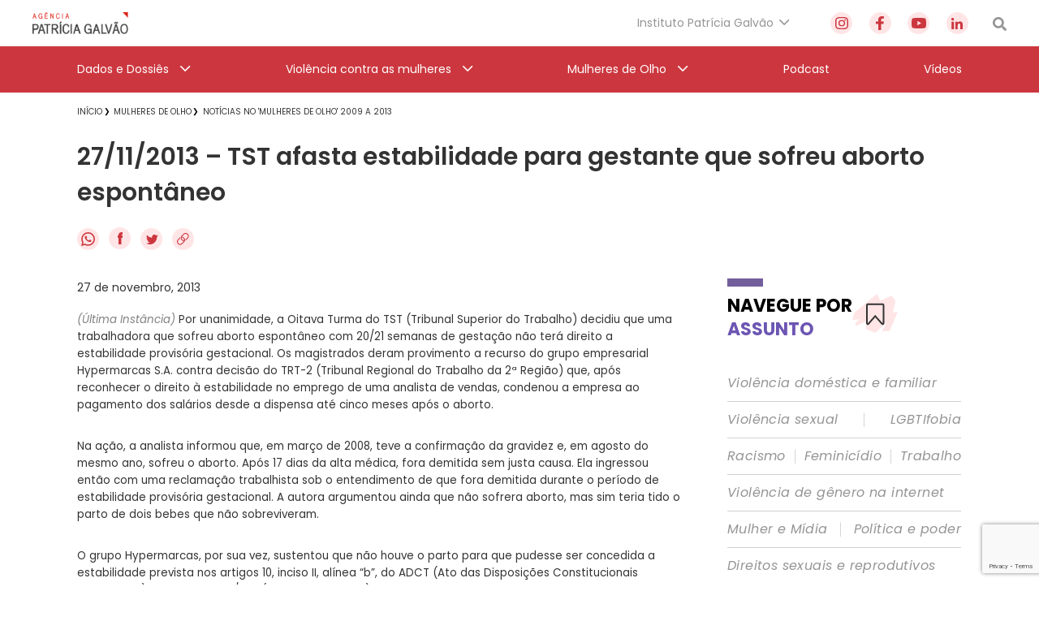

--- FILE ---
content_type: text/html; charset=utf-8
request_url: https://www.google.com/recaptcha/api2/anchor?ar=1&k=6Lc8caAUAAAAABNwSNV9v1kWA3x0SUHSKLrqLvqp&co=aHR0cHM6Ly9hZ2VuY2lhcGF0cmljaWFnYWx2YW8ub3JnLmJyOjQ0Mw..&hl=en&v=PoyoqOPhxBO7pBk68S4YbpHZ&size=invisible&anchor-ms=20000&execute-ms=30000&cb=uibo2veaeu4h
body_size: 48638
content:
<!DOCTYPE HTML><html dir="ltr" lang="en"><head><meta http-equiv="Content-Type" content="text/html; charset=UTF-8">
<meta http-equiv="X-UA-Compatible" content="IE=edge">
<title>reCAPTCHA</title>
<style type="text/css">
/* cyrillic-ext */
@font-face {
  font-family: 'Roboto';
  font-style: normal;
  font-weight: 400;
  font-stretch: 100%;
  src: url(//fonts.gstatic.com/s/roboto/v48/KFO7CnqEu92Fr1ME7kSn66aGLdTylUAMa3GUBHMdazTgWw.woff2) format('woff2');
  unicode-range: U+0460-052F, U+1C80-1C8A, U+20B4, U+2DE0-2DFF, U+A640-A69F, U+FE2E-FE2F;
}
/* cyrillic */
@font-face {
  font-family: 'Roboto';
  font-style: normal;
  font-weight: 400;
  font-stretch: 100%;
  src: url(//fonts.gstatic.com/s/roboto/v48/KFO7CnqEu92Fr1ME7kSn66aGLdTylUAMa3iUBHMdazTgWw.woff2) format('woff2');
  unicode-range: U+0301, U+0400-045F, U+0490-0491, U+04B0-04B1, U+2116;
}
/* greek-ext */
@font-face {
  font-family: 'Roboto';
  font-style: normal;
  font-weight: 400;
  font-stretch: 100%;
  src: url(//fonts.gstatic.com/s/roboto/v48/KFO7CnqEu92Fr1ME7kSn66aGLdTylUAMa3CUBHMdazTgWw.woff2) format('woff2');
  unicode-range: U+1F00-1FFF;
}
/* greek */
@font-face {
  font-family: 'Roboto';
  font-style: normal;
  font-weight: 400;
  font-stretch: 100%;
  src: url(//fonts.gstatic.com/s/roboto/v48/KFO7CnqEu92Fr1ME7kSn66aGLdTylUAMa3-UBHMdazTgWw.woff2) format('woff2');
  unicode-range: U+0370-0377, U+037A-037F, U+0384-038A, U+038C, U+038E-03A1, U+03A3-03FF;
}
/* math */
@font-face {
  font-family: 'Roboto';
  font-style: normal;
  font-weight: 400;
  font-stretch: 100%;
  src: url(//fonts.gstatic.com/s/roboto/v48/KFO7CnqEu92Fr1ME7kSn66aGLdTylUAMawCUBHMdazTgWw.woff2) format('woff2');
  unicode-range: U+0302-0303, U+0305, U+0307-0308, U+0310, U+0312, U+0315, U+031A, U+0326-0327, U+032C, U+032F-0330, U+0332-0333, U+0338, U+033A, U+0346, U+034D, U+0391-03A1, U+03A3-03A9, U+03B1-03C9, U+03D1, U+03D5-03D6, U+03F0-03F1, U+03F4-03F5, U+2016-2017, U+2034-2038, U+203C, U+2040, U+2043, U+2047, U+2050, U+2057, U+205F, U+2070-2071, U+2074-208E, U+2090-209C, U+20D0-20DC, U+20E1, U+20E5-20EF, U+2100-2112, U+2114-2115, U+2117-2121, U+2123-214F, U+2190, U+2192, U+2194-21AE, U+21B0-21E5, U+21F1-21F2, U+21F4-2211, U+2213-2214, U+2216-22FF, U+2308-230B, U+2310, U+2319, U+231C-2321, U+2336-237A, U+237C, U+2395, U+239B-23B7, U+23D0, U+23DC-23E1, U+2474-2475, U+25AF, U+25B3, U+25B7, U+25BD, U+25C1, U+25CA, U+25CC, U+25FB, U+266D-266F, U+27C0-27FF, U+2900-2AFF, U+2B0E-2B11, U+2B30-2B4C, U+2BFE, U+3030, U+FF5B, U+FF5D, U+1D400-1D7FF, U+1EE00-1EEFF;
}
/* symbols */
@font-face {
  font-family: 'Roboto';
  font-style: normal;
  font-weight: 400;
  font-stretch: 100%;
  src: url(//fonts.gstatic.com/s/roboto/v48/KFO7CnqEu92Fr1ME7kSn66aGLdTylUAMaxKUBHMdazTgWw.woff2) format('woff2');
  unicode-range: U+0001-000C, U+000E-001F, U+007F-009F, U+20DD-20E0, U+20E2-20E4, U+2150-218F, U+2190, U+2192, U+2194-2199, U+21AF, U+21E6-21F0, U+21F3, U+2218-2219, U+2299, U+22C4-22C6, U+2300-243F, U+2440-244A, U+2460-24FF, U+25A0-27BF, U+2800-28FF, U+2921-2922, U+2981, U+29BF, U+29EB, U+2B00-2BFF, U+4DC0-4DFF, U+FFF9-FFFB, U+10140-1018E, U+10190-1019C, U+101A0, U+101D0-101FD, U+102E0-102FB, U+10E60-10E7E, U+1D2C0-1D2D3, U+1D2E0-1D37F, U+1F000-1F0FF, U+1F100-1F1AD, U+1F1E6-1F1FF, U+1F30D-1F30F, U+1F315, U+1F31C, U+1F31E, U+1F320-1F32C, U+1F336, U+1F378, U+1F37D, U+1F382, U+1F393-1F39F, U+1F3A7-1F3A8, U+1F3AC-1F3AF, U+1F3C2, U+1F3C4-1F3C6, U+1F3CA-1F3CE, U+1F3D4-1F3E0, U+1F3ED, U+1F3F1-1F3F3, U+1F3F5-1F3F7, U+1F408, U+1F415, U+1F41F, U+1F426, U+1F43F, U+1F441-1F442, U+1F444, U+1F446-1F449, U+1F44C-1F44E, U+1F453, U+1F46A, U+1F47D, U+1F4A3, U+1F4B0, U+1F4B3, U+1F4B9, U+1F4BB, U+1F4BF, U+1F4C8-1F4CB, U+1F4D6, U+1F4DA, U+1F4DF, U+1F4E3-1F4E6, U+1F4EA-1F4ED, U+1F4F7, U+1F4F9-1F4FB, U+1F4FD-1F4FE, U+1F503, U+1F507-1F50B, U+1F50D, U+1F512-1F513, U+1F53E-1F54A, U+1F54F-1F5FA, U+1F610, U+1F650-1F67F, U+1F687, U+1F68D, U+1F691, U+1F694, U+1F698, U+1F6AD, U+1F6B2, U+1F6B9-1F6BA, U+1F6BC, U+1F6C6-1F6CF, U+1F6D3-1F6D7, U+1F6E0-1F6EA, U+1F6F0-1F6F3, U+1F6F7-1F6FC, U+1F700-1F7FF, U+1F800-1F80B, U+1F810-1F847, U+1F850-1F859, U+1F860-1F887, U+1F890-1F8AD, U+1F8B0-1F8BB, U+1F8C0-1F8C1, U+1F900-1F90B, U+1F93B, U+1F946, U+1F984, U+1F996, U+1F9E9, U+1FA00-1FA6F, U+1FA70-1FA7C, U+1FA80-1FA89, U+1FA8F-1FAC6, U+1FACE-1FADC, U+1FADF-1FAE9, U+1FAF0-1FAF8, U+1FB00-1FBFF;
}
/* vietnamese */
@font-face {
  font-family: 'Roboto';
  font-style: normal;
  font-weight: 400;
  font-stretch: 100%;
  src: url(//fonts.gstatic.com/s/roboto/v48/KFO7CnqEu92Fr1ME7kSn66aGLdTylUAMa3OUBHMdazTgWw.woff2) format('woff2');
  unicode-range: U+0102-0103, U+0110-0111, U+0128-0129, U+0168-0169, U+01A0-01A1, U+01AF-01B0, U+0300-0301, U+0303-0304, U+0308-0309, U+0323, U+0329, U+1EA0-1EF9, U+20AB;
}
/* latin-ext */
@font-face {
  font-family: 'Roboto';
  font-style: normal;
  font-weight: 400;
  font-stretch: 100%;
  src: url(//fonts.gstatic.com/s/roboto/v48/KFO7CnqEu92Fr1ME7kSn66aGLdTylUAMa3KUBHMdazTgWw.woff2) format('woff2');
  unicode-range: U+0100-02BA, U+02BD-02C5, U+02C7-02CC, U+02CE-02D7, U+02DD-02FF, U+0304, U+0308, U+0329, U+1D00-1DBF, U+1E00-1E9F, U+1EF2-1EFF, U+2020, U+20A0-20AB, U+20AD-20C0, U+2113, U+2C60-2C7F, U+A720-A7FF;
}
/* latin */
@font-face {
  font-family: 'Roboto';
  font-style: normal;
  font-weight: 400;
  font-stretch: 100%;
  src: url(//fonts.gstatic.com/s/roboto/v48/KFO7CnqEu92Fr1ME7kSn66aGLdTylUAMa3yUBHMdazQ.woff2) format('woff2');
  unicode-range: U+0000-00FF, U+0131, U+0152-0153, U+02BB-02BC, U+02C6, U+02DA, U+02DC, U+0304, U+0308, U+0329, U+2000-206F, U+20AC, U+2122, U+2191, U+2193, U+2212, U+2215, U+FEFF, U+FFFD;
}
/* cyrillic-ext */
@font-face {
  font-family: 'Roboto';
  font-style: normal;
  font-weight: 500;
  font-stretch: 100%;
  src: url(//fonts.gstatic.com/s/roboto/v48/KFO7CnqEu92Fr1ME7kSn66aGLdTylUAMa3GUBHMdazTgWw.woff2) format('woff2');
  unicode-range: U+0460-052F, U+1C80-1C8A, U+20B4, U+2DE0-2DFF, U+A640-A69F, U+FE2E-FE2F;
}
/* cyrillic */
@font-face {
  font-family: 'Roboto';
  font-style: normal;
  font-weight: 500;
  font-stretch: 100%;
  src: url(//fonts.gstatic.com/s/roboto/v48/KFO7CnqEu92Fr1ME7kSn66aGLdTylUAMa3iUBHMdazTgWw.woff2) format('woff2');
  unicode-range: U+0301, U+0400-045F, U+0490-0491, U+04B0-04B1, U+2116;
}
/* greek-ext */
@font-face {
  font-family: 'Roboto';
  font-style: normal;
  font-weight: 500;
  font-stretch: 100%;
  src: url(//fonts.gstatic.com/s/roboto/v48/KFO7CnqEu92Fr1ME7kSn66aGLdTylUAMa3CUBHMdazTgWw.woff2) format('woff2');
  unicode-range: U+1F00-1FFF;
}
/* greek */
@font-face {
  font-family: 'Roboto';
  font-style: normal;
  font-weight: 500;
  font-stretch: 100%;
  src: url(//fonts.gstatic.com/s/roboto/v48/KFO7CnqEu92Fr1ME7kSn66aGLdTylUAMa3-UBHMdazTgWw.woff2) format('woff2');
  unicode-range: U+0370-0377, U+037A-037F, U+0384-038A, U+038C, U+038E-03A1, U+03A3-03FF;
}
/* math */
@font-face {
  font-family: 'Roboto';
  font-style: normal;
  font-weight: 500;
  font-stretch: 100%;
  src: url(//fonts.gstatic.com/s/roboto/v48/KFO7CnqEu92Fr1ME7kSn66aGLdTylUAMawCUBHMdazTgWw.woff2) format('woff2');
  unicode-range: U+0302-0303, U+0305, U+0307-0308, U+0310, U+0312, U+0315, U+031A, U+0326-0327, U+032C, U+032F-0330, U+0332-0333, U+0338, U+033A, U+0346, U+034D, U+0391-03A1, U+03A3-03A9, U+03B1-03C9, U+03D1, U+03D5-03D6, U+03F0-03F1, U+03F4-03F5, U+2016-2017, U+2034-2038, U+203C, U+2040, U+2043, U+2047, U+2050, U+2057, U+205F, U+2070-2071, U+2074-208E, U+2090-209C, U+20D0-20DC, U+20E1, U+20E5-20EF, U+2100-2112, U+2114-2115, U+2117-2121, U+2123-214F, U+2190, U+2192, U+2194-21AE, U+21B0-21E5, U+21F1-21F2, U+21F4-2211, U+2213-2214, U+2216-22FF, U+2308-230B, U+2310, U+2319, U+231C-2321, U+2336-237A, U+237C, U+2395, U+239B-23B7, U+23D0, U+23DC-23E1, U+2474-2475, U+25AF, U+25B3, U+25B7, U+25BD, U+25C1, U+25CA, U+25CC, U+25FB, U+266D-266F, U+27C0-27FF, U+2900-2AFF, U+2B0E-2B11, U+2B30-2B4C, U+2BFE, U+3030, U+FF5B, U+FF5D, U+1D400-1D7FF, U+1EE00-1EEFF;
}
/* symbols */
@font-face {
  font-family: 'Roboto';
  font-style: normal;
  font-weight: 500;
  font-stretch: 100%;
  src: url(//fonts.gstatic.com/s/roboto/v48/KFO7CnqEu92Fr1ME7kSn66aGLdTylUAMaxKUBHMdazTgWw.woff2) format('woff2');
  unicode-range: U+0001-000C, U+000E-001F, U+007F-009F, U+20DD-20E0, U+20E2-20E4, U+2150-218F, U+2190, U+2192, U+2194-2199, U+21AF, U+21E6-21F0, U+21F3, U+2218-2219, U+2299, U+22C4-22C6, U+2300-243F, U+2440-244A, U+2460-24FF, U+25A0-27BF, U+2800-28FF, U+2921-2922, U+2981, U+29BF, U+29EB, U+2B00-2BFF, U+4DC0-4DFF, U+FFF9-FFFB, U+10140-1018E, U+10190-1019C, U+101A0, U+101D0-101FD, U+102E0-102FB, U+10E60-10E7E, U+1D2C0-1D2D3, U+1D2E0-1D37F, U+1F000-1F0FF, U+1F100-1F1AD, U+1F1E6-1F1FF, U+1F30D-1F30F, U+1F315, U+1F31C, U+1F31E, U+1F320-1F32C, U+1F336, U+1F378, U+1F37D, U+1F382, U+1F393-1F39F, U+1F3A7-1F3A8, U+1F3AC-1F3AF, U+1F3C2, U+1F3C4-1F3C6, U+1F3CA-1F3CE, U+1F3D4-1F3E0, U+1F3ED, U+1F3F1-1F3F3, U+1F3F5-1F3F7, U+1F408, U+1F415, U+1F41F, U+1F426, U+1F43F, U+1F441-1F442, U+1F444, U+1F446-1F449, U+1F44C-1F44E, U+1F453, U+1F46A, U+1F47D, U+1F4A3, U+1F4B0, U+1F4B3, U+1F4B9, U+1F4BB, U+1F4BF, U+1F4C8-1F4CB, U+1F4D6, U+1F4DA, U+1F4DF, U+1F4E3-1F4E6, U+1F4EA-1F4ED, U+1F4F7, U+1F4F9-1F4FB, U+1F4FD-1F4FE, U+1F503, U+1F507-1F50B, U+1F50D, U+1F512-1F513, U+1F53E-1F54A, U+1F54F-1F5FA, U+1F610, U+1F650-1F67F, U+1F687, U+1F68D, U+1F691, U+1F694, U+1F698, U+1F6AD, U+1F6B2, U+1F6B9-1F6BA, U+1F6BC, U+1F6C6-1F6CF, U+1F6D3-1F6D7, U+1F6E0-1F6EA, U+1F6F0-1F6F3, U+1F6F7-1F6FC, U+1F700-1F7FF, U+1F800-1F80B, U+1F810-1F847, U+1F850-1F859, U+1F860-1F887, U+1F890-1F8AD, U+1F8B0-1F8BB, U+1F8C0-1F8C1, U+1F900-1F90B, U+1F93B, U+1F946, U+1F984, U+1F996, U+1F9E9, U+1FA00-1FA6F, U+1FA70-1FA7C, U+1FA80-1FA89, U+1FA8F-1FAC6, U+1FACE-1FADC, U+1FADF-1FAE9, U+1FAF0-1FAF8, U+1FB00-1FBFF;
}
/* vietnamese */
@font-face {
  font-family: 'Roboto';
  font-style: normal;
  font-weight: 500;
  font-stretch: 100%;
  src: url(//fonts.gstatic.com/s/roboto/v48/KFO7CnqEu92Fr1ME7kSn66aGLdTylUAMa3OUBHMdazTgWw.woff2) format('woff2');
  unicode-range: U+0102-0103, U+0110-0111, U+0128-0129, U+0168-0169, U+01A0-01A1, U+01AF-01B0, U+0300-0301, U+0303-0304, U+0308-0309, U+0323, U+0329, U+1EA0-1EF9, U+20AB;
}
/* latin-ext */
@font-face {
  font-family: 'Roboto';
  font-style: normal;
  font-weight: 500;
  font-stretch: 100%;
  src: url(//fonts.gstatic.com/s/roboto/v48/KFO7CnqEu92Fr1ME7kSn66aGLdTylUAMa3KUBHMdazTgWw.woff2) format('woff2');
  unicode-range: U+0100-02BA, U+02BD-02C5, U+02C7-02CC, U+02CE-02D7, U+02DD-02FF, U+0304, U+0308, U+0329, U+1D00-1DBF, U+1E00-1E9F, U+1EF2-1EFF, U+2020, U+20A0-20AB, U+20AD-20C0, U+2113, U+2C60-2C7F, U+A720-A7FF;
}
/* latin */
@font-face {
  font-family: 'Roboto';
  font-style: normal;
  font-weight: 500;
  font-stretch: 100%;
  src: url(//fonts.gstatic.com/s/roboto/v48/KFO7CnqEu92Fr1ME7kSn66aGLdTylUAMa3yUBHMdazQ.woff2) format('woff2');
  unicode-range: U+0000-00FF, U+0131, U+0152-0153, U+02BB-02BC, U+02C6, U+02DA, U+02DC, U+0304, U+0308, U+0329, U+2000-206F, U+20AC, U+2122, U+2191, U+2193, U+2212, U+2215, U+FEFF, U+FFFD;
}
/* cyrillic-ext */
@font-face {
  font-family: 'Roboto';
  font-style: normal;
  font-weight: 900;
  font-stretch: 100%;
  src: url(//fonts.gstatic.com/s/roboto/v48/KFO7CnqEu92Fr1ME7kSn66aGLdTylUAMa3GUBHMdazTgWw.woff2) format('woff2');
  unicode-range: U+0460-052F, U+1C80-1C8A, U+20B4, U+2DE0-2DFF, U+A640-A69F, U+FE2E-FE2F;
}
/* cyrillic */
@font-face {
  font-family: 'Roboto';
  font-style: normal;
  font-weight: 900;
  font-stretch: 100%;
  src: url(//fonts.gstatic.com/s/roboto/v48/KFO7CnqEu92Fr1ME7kSn66aGLdTylUAMa3iUBHMdazTgWw.woff2) format('woff2');
  unicode-range: U+0301, U+0400-045F, U+0490-0491, U+04B0-04B1, U+2116;
}
/* greek-ext */
@font-face {
  font-family: 'Roboto';
  font-style: normal;
  font-weight: 900;
  font-stretch: 100%;
  src: url(//fonts.gstatic.com/s/roboto/v48/KFO7CnqEu92Fr1ME7kSn66aGLdTylUAMa3CUBHMdazTgWw.woff2) format('woff2');
  unicode-range: U+1F00-1FFF;
}
/* greek */
@font-face {
  font-family: 'Roboto';
  font-style: normal;
  font-weight: 900;
  font-stretch: 100%;
  src: url(//fonts.gstatic.com/s/roboto/v48/KFO7CnqEu92Fr1ME7kSn66aGLdTylUAMa3-UBHMdazTgWw.woff2) format('woff2');
  unicode-range: U+0370-0377, U+037A-037F, U+0384-038A, U+038C, U+038E-03A1, U+03A3-03FF;
}
/* math */
@font-face {
  font-family: 'Roboto';
  font-style: normal;
  font-weight: 900;
  font-stretch: 100%;
  src: url(//fonts.gstatic.com/s/roboto/v48/KFO7CnqEu92Fr1ME7kSn66aGLdTylUAMawCUBHMdazTgWw.woff2) format('woff2');
  unicode-range: U+0302-0303, U+0305, U+0307-0308, U+0310, U+0312, U+0315, U+031A, U+0326-0327, U+032C, U+032F-0330, U+0332-0333, U+0338, U+033A, U+0346, U+034D, U+0391-03A1, U+03A3-03A9, U+03B1-03C9, U+03D1, U+03D5-03D6, U+03F0-03F1, U+03F4-03F5, U+2016-2017, U+2034-2038, U+203C, U+2040, U+2043, U+2047, U+2050, U+2057, U+205F, U+2070-2071, U+2074-208E, U+2090-209C, U+20D0-20DC, U+20E1, U+20E5-20EF, U+2100-2112, U+2114-2115, U+2117-2121, U+2123-214F, U+2190, U+2192, U+2194-21AE, U+21B0-21E5, U+21F1-21F2, U+21F4-2211, U+2213-2214, U+2216-22FF, U+2308-230B, U+2310, U+2319, U+231C-2321, U+2336-237A, U+237C, U+2395, U+239B-23B7, U+23D0, U+23DC-23E1, U+2474-2475, U+25AF, U+25B3, U+25B7, U+25BD, U+25C1, U+25CA, U+25CC, U+25FB, U+266D-266F, U+27C0-27FF, U+2900-2AFF, U+2B0E-2B11, U+2B30-2B4C, U+2BFE, U+3030, U+FF5B, U+FF5D, U+1D400-1D7FF, U+1EE00-1EEFF;
}
/* symbols */
@font-face {
  font-family: 'Roboto';
  font-style: normal;
  font-weight: 900;
  font-stretch: 100%;
  src: url(//fonts.gstatic.com/s/roboto/v48/KFO7CnqEu92Fr1ME7kSn66aGLdTylUAMaxKUBHMdazTgWw.woff2) format('woff2');
  unicode-range: U+0001-000C, U+000E-001F, U+007F-009F, U+20DD-20E0, U+20E2-20E4, U+2150-218F, U+2190, U+2192, U+2194-2199, U+21AF, U+21E6-21F0, U+21F3, U+2218-2219, U+2299, U+22C4-22C6, U+2300-243F, U+2440-244A, U+2460-24FF, U+25A0-27BF, U+2800-28FF, U+2921-2922, U+2981, U+29BF, U+29EB, U+2B00-2BFF, U+4DC0-4DFF, U+FFF9-FFFB, U+10140-1018E, U+10190-1019C, U+101A0, U+101D0-101FD, U+102E0-102FB, U+10E60-10E7E, U+1D2C0-1D2D3, U+1D2E0-1D37F, U+1F000-1F0FF, U+1F100-1F1AD, U+1F1E6-1F1FF, U+1F30D-1F30F, U+1F315, U+1F31C, U+1F31E, U+1F320-1F32C, U+1F336, U+1F378, U+1F37D, U+1F382, U+1F393-1F39F, U+1F3A7-1F3A8, U+1F3AC-1F3AF, U+1F3C2, U+1F3C4-1F3C6, U+1F3CA-1F3CE, U+1F3D4-1F3E0, U+1F3ED, U+1F3F1-1F3F3, U+1F3F5-1F3F7, U+1F408, U+1F415, U+1F41F, U+1F426, U+1F43F, U+1F441-1F442, U+1F444, U+1F446-1F449, U+1F44C-1F44E, U+1F453, U+1F46A, U+1F47D, U+1F4A3, U+1F4B0, U+1F4B3, U+1F4B9, U+1F4BB, U+1F4BF, U+1F4C8-1F4CB, U+1F4D6, U+1F4DA, U+1F4DF, U+1F4E3-1F4E6, U+1F4EA-1F4ED, U+1F4F7, U+1F4F9-1F4FB, U+1F4FD-1F4FE, U+1F503, U+1F507-1F50B, U+1F50D, U+1F512-1F513, U+1F53E-1F54A, U+1F54F-1F5FA, U+1F610, U+1F650-1F67F, U+1F687, U+1F68D, U+1F691, U+1F694, U+1F698, U+1F6AD, U+1F6B2, U+1F6B9-1F6BA, U+1F6BC, U+1F6C6-1F6CF, U+1F6D3-1F6D7, U+1F6E0-1F6EA, U+1F6F0-1F6F3, U+1F6F7-1F6FC, U+1F700-1F7FF, U+1F800-1F80B, U+1F810-1F847, U+1F850-1F859, U+1F860-1F887, U+1F890-1F8AD, U+1F8B0-1F8BB, U+1F8C0-1F8C1, U+1F900-1F90B, U+1F93B, U+1F946, U+1F984, U+1F996, U+1F9E9, U+1FA00-1FA6F, U+1FA70-1FA7C, U+1FA80-1FA89, U+1FA8F-1FAC6, U+1FACE-1FADC, U+1FADF-1FAE9, U+1FAF0-1FAF8, U+1FB00-1FBFF;
}
/* vietnamese */
@font-face {
  font-family: 'Roboto';
  font-style: normal;
  font-weight: 900;
  font-stretch: 100%;
  src: url(//fonts.gstatic.com/s/roboto/v48/KFO7CnqEu92Fr1ME7kSn66aGLdTylUAMa3OUBHMdazTgWw.woff2) format('woff2');
  unicode-range: U+0102-0103, U+0110-0111, U+0128-0129, U+0168-0169, U+01A0-01A1, U+01AF-01B0, U+0300-0301, U+0303-0304, U+0308-0309, U+0323, U+0329, U+1EA0-1EF9, U+20AB;
}
/* latin-ext */
@font-face {
  font-family: 'Roboto';
  font-style: normal;
  font-weight: 900;
  font-stretch: 100%;
  src: url(//fonts.gstatic.com/s/roboto/v48/KFO7CnqEu92Fr1ME7kSn66aGLdTylUAMa3KUBHMdazTgWw.woff2) format('woff2');
  unicode-range: U+0100-02BA, U+02BD-02C5, U+02C7-02CC, U+02CE-02D7, U+02DD-02FF, U+0304, U+0308, U+0329, U+1D00-1DBF, U+1E00-1E9F, U+1EF2-1EFF, U+2020, U+20A0-20AB, U+20AD-20C0, U+2113, U+2C60-2C7F, U+A720-A7FF;
}
/* latin */
@font-face {
  font-family: 'Roboto';
  font-style: normal;
  font-weight: 900;
  font-stretch: 100%;
  src: url(//fonts.gstatic.com/s/roboto/v48/KFO7CnqEu92Fr1ME7kSn66aGLdTylUAMa3yUBHMdazQ.woff2) format('woff2');
  unicode-range: U+0000-00FF, U+0131, U+0152-0153, U+02BB-02BC, U+02C6, U+02DA, U+02DC, U+0304, U+0308, U+0329, U+2000-206F, U+20AC, U+2122, U+2191, U+2193, U+2212, U+2215, U+FEFF, U+FFFD;
}

</style>
<link rel="stylesheet" type="text/css" href="https://www.gstatic.com/recaptcha/releases/PoyoqOPhxBO7pBk68S4YbpHZ/styles__ltr.css">
<script nonce="VQgwLnpDm6BZcvaVow3nDw" type="text/javascript">window['__recaptcha_api'] = 'https://www.google.com/recaptcha/api2/';</script>
<script type="text/javascript" src="https://www.gstatic.com/recaptcha/releases/PoyoqOPhxBO7pBk68S4YbpHZ/recaptcha__en.js" nonce="VQgwLnpDm6BZcvaVow3nDw">
      
    </script></head>
<body><div id="rc-anchor-alert" class="rc-anchor-alert"></div>
<input type="hidden" id="recaptcha-token" value="[base64]">
<script type="text/javascript" nonce="VQgwLnpDm6BZcvaVow3nDw">
      recaptcha.anchor.Main.init("[\x22ainput\x22,[\x22bgdata\x22,\x22\x22,\[base64]/[base64]/bmV3IFpbdF0obVswXSk6Sz09Mj9uZXcgWlt0XShtWzBdLG1bMV0pOks9PTM/bmV3IFpbdF0obVswXSxtWzFdLG1bMl0pOks9PTQ/[base64]/[base64]/[base64]/[base64]/[base64]/[base64]/[base64]/[base64]/[base64]/[base64]/[base64]/[base64]/[base64]/[base64]\\u003d\\u003d\x22,\[base64]\x22,\x22w7TDvsOEwpxJAhQ3wqzDpMOBQ27Du8OZSMOVwoU0UMOneVNZXhzDm8K7csKewqfCkMOpSm/CgQLDhWnCpwVIX8OANMORwozDj8OSwq9ewqpxZnhuEsO+wo0RH8OxSwPCo8K+bkLDmh0HVEVkNVzChMK0wpQvABzCicKCQlTDjg/[base64]/CjlZoQcK5TUgSYsOVw65xwqZmO3vDrxRTw4Jfw5PCmsKhw40WA8OBwqHCl8O/JmHCocKvw7Mow5xew4gOIMKkw5BHw4N/KCnDux7ClsKVw6Utw7w4w53Cj8KrD8KbXw/DqMOCFsOJM3rCmsKCJBDDtlxOfRPDgxHDu1kia8OFGcKfwrPDssK0b8KOwro7w5EAUmEiwoshw5DCmsOrYsKLw5g4wrY9AcKNwqXCjcOmwp0SHcKAw7Rmwp3CjkLCtsO5w4zCscK/w4hAJMKcV8K3wqjDrBXCucKwwrEwDAsQfUPCt8K9QnspMMKIannCi8Ohwo3DnwcFw7XDu0bCmnjCmgdFIsKkwrfCvkpnwpXCgyZ4woLCsl/[base64]/wq7DomzCvSxwB2PClsK6HsOsBWTDkXfDtjMTw5vCh0RlOcKAwpdcQizDlsOUwr/DjcOAw4jCusOqW8ORKMKgX8OWasOSwrprRMKyeww8wq/DkFbDtsKJS8Oxw4wmdsOCUcO5w7x+w5kkwovCjsKvRC7DrjjCjxADwpDCilvCkMOFdcOIwo4rcsK4Jzh5w54qQMOcBBgYXUllwpnCr8Kuw6jDp2AiZcK2wrZDDFrDrRAoYMOffsKGwpFewrV4w79cwrLDh8KvFMO5WcK/wpDDq2TDhmQ0woDCpsK2D8OzSMOnW8OAZcOUJMKlRMOELR9mR8OpHAV1GnobwrFqOcObw4nCt8OuwqbCgETDoxjDrsOjfMK8fXtQwrMmGzp0H8KGw40LA8Osw6/Co8O8PmELRcKewpDCvVJ/wrzCnhnCtxUOw7JnMR8uw43DjmtfcG/[base64]/Ds8OCCsOQw6rDlWpmw7R2b8K+w6RLf1HClsK+fsOgwrU+wqNxc0oVAcOiw6/[base64]/DnhsseG0NPyoxwqZ3wpkDwrxww65TGivCuQbDm8KCwr8/wr1Uw4XCu2gfwozCgTnDmcKYw67Dp0vDqz3Ci8ODFxVCKMOvw7p9wqvCt8OQw4wvwqRawpItYMONwpnDrcOKOVXCicOPwpEPw4PDsR4Zw7DDncKUIEd5fUjCqGxBPsKGCHLCo8OTw7/CggzDmMONw7DCuMOrwoQsNMOXNcKUCsKawpfDukEwwpxuwqXCtFcMEcKKNsKWfTPCjX4ZIMKTwoXDhsOqCHcIOmHCqUXCuiXCgGQjLsOdR8OgBW7CqWLDvCrDjXjDtMOPdcOdwozCnMO8wqhVJT/Dk8OEFcO1wo7CjcK2OcKjQ3ZZe23DosO9DMKuPVc0w5Bmw7HDtgQFw4vDhsKVwp4/w5klDn8xIidEwpkwwq7CrmIuHcKzw6vCuisJOg/Cni1fUsKVbcOUdyjDisOEwr4JGsKQcD9SwrIYw7vDv8KJLh/[base64]/VQICYcORbRNCScKlAQzDgm/Ck8Kjw7xBw6PCvsKuw7nCrMKQU1wUw7loR8KnJD3DsMK4wpRbVT5MwqzCkxbDqCUqLsOfwrJJwpNsQcK8Z8OHwpXDgmkOdiVgbm/DmgHCm3XCnsKdwqDDjcKIKMKQAldSwofDhyYzKMKXw4DCs2YFAG7CuAxSwqNVC8KyWQ/[base64]/wqnCgsKFw6l6w5nCh8OcfGfDpMKVVsK9wpBDwp0Ew6/[base64]/Dh8OXwq8tKkYdwq0ofV/CgcOTwp/[base64]/ChBvDtcKpwqw4d8KGCh4Jw7vDnl7Dgh/CmGPCq8OZwr5hScOCwonCrcO0b8KuwqFLw4bCrmjCvMOMb8K4wosGwrBofh4YwrzCicO4QBNJwoJrwpbCr1QDwqkGHjdtw5IKw73CksOsIUpuQw7CrcKaw6BJR8OxwpHDocORR8KmJcO8UcOpGTrCmsK9wqzDssOFEj4GR3rCi1dGwo/CiQzCqMOxDcOPF8K/W0ZUesKjwqHDksKiw5JVLcOBIsKZdcK7McKTwq8ewoMLw6/Cq3UAwoTDklB0wq/DrB9Jw7LDkTFPKX1YTMOrw7cDDcOXPMOTdcKFXsOYTDIZwoJSVwrDi8Odw7PDhF7CrkFMw41cMsO/EcKVwrPCqFBFR8OUw4vCszozw5XCosOAwoNEw4TCoMK0DmbCtMOIXH04wqvCjMK3w4kzwrcDw5HDlCIjwprDg1FCwrnDosKROMKdw5wKWMKjwr9/[base64]/CkmwcwokVQ8OHVzF8wpJ6E1TDusKVw4tlwrZSfFbDk3kQNcKjwpNsRsOzJVfClMKIw57DrGDDv8OywoJ0w5c2RsOrScKow4nDjcKfTzDCqMOqw4fCrcOmFjrDtl/[base64]/[base64]/bhjDqsKIN8KkcFDCsEkHwq0sGcKmw5vCmMOSw5Fkwrp6wpMaXzDCtTrCnipQw4nDn8OuNsOReXdtwpY8w63DtcKtw7HCiMKOw5rCscKIwrhlw4w+ICsMwrA1NMO/[base64]/CisOpw60iORXCmsKAGnlCcVrDusK/TTEQRMKaecKRMMKLwr3CucKWWcO3YcKNw4caDA3CvcO/wr/DlsOXw7sgwrfClxtyNMOhITzCrMO/[base64]/[base64]/fk8pDcKAOknDvEzDl2TCiMOLPMKwMMOTwpYUw6HDtE7CuMKuwrDDnMOlfGVUwq0ZwofDi8K/[base64]/Csh9VV8KLw7JjHU/CncO6wpzDpirDuMKvNAjDnA/CrVlMXMOLI1/[base64]/Cv2B1w7PDnMK4WRozwqDCqALDmA/[base64]/DhsOjTWc3wrjDscK2wrA1TVjDm8OobhHDhMOUUlLDt8Ojw5sGQMO+acKXwrF/[base64]/[base64]/DisKowp7DvsOzFXPDrCDDjsK8wpXDrhJJw6jDpcOqNMK7asO1wp7DhWdEwqLCnCnDm8KRw4fCvcKYIsKEED93w4DChHN6wrw3wpYVBjNoL3bDtMOmw7cTVQUIw6nCugTCiTXClCkQCGd8OzUJwqtKw4fCs8OSwoDDjcKQZsO1woYEwqcZwrcZwobDpMO8wr/DpcKUG8KRMAU4fGBMYcOJw4ZBw5gnwo0qw6LCqDI5ZHlVZ8ObW8KoVHLChcObcHlpwo/CvMOqwq/CnWHChETCisO3w4nCocKbw5Btwr7DkMONw5LChgRrE8OKwqnDqsKnw5sqfsOUw6zClcOCw5MhJcOLJw/CsnsXwqTCnsO/[base64]/ChwpATcKeeDlGwoM8w6vDqMKIF8K7wq7CgsKnw7xww4B4P8OYD0HDs8OObcKpw5nDjTHCqsO6wpUQL8OdNTbChMOIIEYnSsOcw7fChgbDo8O/GUMSwqDDpXDCrMORwqPDocOGIQjDksK1wq3Co2/CoWUDw6bDlMKuwqUgw5gTwrPCucO/wqPDsF3ChMKAwobDjFBgwr1/[base64]/Dn8OOMHPCucKtworDqMKJK8K7UG8/DcKow6vDuQRhGU8Dw5jDn8OkI8KXE1pnNMKowojDhsKBw6hDw5LDscKWKDbCgF15ZSY8dMOUw6BgwoLDuQTDk8KLCMOZT8OpXQpJwohbKDlnQ1l3wp0yw6DDssKOPMKIwqbDpkbDjMOyJMOMw4l/[base64]/[base64]/AcOvKj3CrsK/Kx/DqMKwwqbCnHLCnF8WWMOGwqjCkw02Ujgsw7rCucKKw50+w7U7w67CvGEUwozDlMOUwo1REVnDt8Ozf2spO0bDicKnw44qw4F/G8KKdjvDn1Q4VsO4w4zCjg0mJkMRwrXCkjlQw5Zxw53ChTXDnAA/ZMOdC3LDn8O3w7MdOxHDujXDsilGwprCpsKSdMOKw4MlwrrCh8KtRXstHcO9w5nCtMKpX8Oaaj/DjnY6dMOew5rCkSZaw4ktwqMwSk7DjsO6fx3Du3tKSMOWw54qNFfCk3XDrMKgw7/DqjDCqcKKw6ZvwrnDmiptHVQ1N1Zjw7sXwrTCnDjDi1nCq2Q2w6BCFW8EZBvDm8OrL8O1w6MLBxVafQ3DsMKgTWE5Sk5oRMO7TsKCFwknXyLCicKYSsKdMGlDTjJSZgASwpjDhRFQV8KSwr3CrzTCi1Vxw6k8woccN3IEw7/ColzCnFHDgsKTw75Bw40Qd8OVw683wp3Ch8KrJnnDnMOsQMKFOMKnw4jDg8OLw4nCjAfDkW4QAwjDkipEWzrCscOEwoQswo7DlsK3wozDpQwbwqYyGnXDiQoJwpHDjQXDjWZdwrTDu1jDljfCtcK8w7slAMOcKMK+w4/DuMKIdVYvw7TDisOYIz0tcMOqSxLDoT0Kw7fDuExEQcOYwqFWN27Dg2Nyw5jDmMORwrIgwrNEwqbDpsOGwqNGK1vCqQJMwrtGw73Ds8O+WMK5w6jDmMKdFTxcw4NiOMKxBzzDkUFbU3/[base64]/wqTDtyR9wqzDg8ONUsKVwqk2cMOwZ8KKMcONbsOJw4bDvVPDqMKqBcKZXQPCuwHDmgoswoZnw6PDq3zCvC/[base64]/ZkV5XsODJlUUdy/[base64]/CscKfX2AVwr7DoMO/[base64]/wrURasOWw77Cp8OyH8KyRh7CksO/MlPCm8K/KcKLw6bCkRrCnMKPwoPClEjCoR3Ch2jDqDILwrcJw5gfYsO+wqEQbi9xwr/[base64]/wpPCoGNDw7c7w7UzwqFoIcKEZH89wq/CtEzCh8OLw6nCoMOTwrRnGQbCkFsHw5PCs8OawrsPwr5dwpHCp1/Cmk3Cg8KgBsKqwr4qPQEtdMK6bsKCNH01cnBwQcOgLMO+asKKw5N5IiV4wpfDtcOYUMOKOsO5wpPCvsK2w6nCkkfDiCgKd8OcfMKsP8OzLsO3BsKJw7Uowrp7w4vDn8OtOGtnVsKcw77CiFjDnl1ZGcK/DzwCDhPDj3xHR0bDkRDDocOPw5DDlUZJwqPCnm4laGp+XMOSwoM1w49cw4YGJGvCjUcnwotiVkPCpkjDrR7DscO5w7fCnC0zOMOkwo7Cl8OYDUQXSXdHwrARSsOWwrnCh2BcwolaTwo0w4ZSw5vDnSABZxVNw5ZbecOhJ8KZwojDocKvw7xCw4/CsyLDncO4wr40L8OowqhewqN8OElww7cTMsKeGBHCqsK+KsOcVMKOD8OiKMOuZBjCmMOIN8O+wqELMhIow4nCpUbDuijDt8OOHDPCr2ApwoR6OMKtwpZvw7BHU8O5acK4Vjg8ahUgw5hpw5/DrBnCnW43w57DhcO7dSFgZcO2wrrCjwUHw6EYYsOaw7XCgMKZwqLCgVjCgVNCYEsmRMKPDsKeP8OVUcKmwpdjw7F9wqkMfsOZw7Z5HsOoTn5cccO3wrsKw5bCplQVTCBGw5RAwrbCtjxiwpHDpsO4Ry0aCcOoIU/CpDzCk8KDbsOEBmbDjj7Cp8K5XsK5wqFqwojCjsKGMELCn8OOUDBjwrwvZRLDkQzDkT7Dn17CulRow616w7BXw4k+w5Exw4TDmMOHTcKjTsK5wobChsO/wrdxYcOTLQLClcOcw5LCnMKhwr4/BUDCu17CicOBNQIBw5zDpMKtEQzCi1XDqSxDw5HCpMOpRDNvRV0VwrY4w57ChhMww51SXcOiwoocw5Exw4XCmSFCw7pOwoDDh0VlMcKlY8O9O3/DrUhvSMO9wpt/wobDgB1UwoQQwpopX8Ozw6lywojDm8KrwrInZ2jCv1nCkcOdQmbClcO7N33Cn8OYwropL2oTYA5pw7NPR8OVPDpsCFExAsO/E8Ovw5EjZwXDukofwpd/wpFfw6jDkGjChMOjQ3UOCsKmO2tMN2bCo0kpBcKiw7d/Z8K8MFLCrzVwNhPDu8KmwpHDgMK6wp3DlWTDjcONDRzCtsKMw6DDh8KNw7d/I2FAw6BrKcK7wpNDw7dtC8KQLW3DusKFwo/CncO5wq3DuFZMw6p7YsOiw7/DmXbDssKzFcKpw6RDwp98w4tNwq4CXlzDgxU1w58oMsONwoRvYcK7csKcbSlrw4PCqynCt3HDnF7Dl0rDlEnDkF0GagrCuA/DsGNNY8O2wqQpw5V8w4Ivw5Fuw5V4O8OaCB7Cj2tRGsK3w5sERVdKwpBRHcKCw7RRw5/ClsORwpxeScOpwoQBUcKpwrnDt8Kew47CkSxMwp7CkGsnO8KvAsKXa8Kcwpdqwp4pw6BFakrCtcOlFnLCjMKjIVBdw6bDizIDWCHChsOPw4QIwrUrMhVycMOCwrHDlmLDmMO/acKVa8KTBcOmUSDChMKzw7PDqw18w6TDj8K7w4fDvwhtw63Ck8KPwqcTw5dfwrzCoGIGPRvCj8OtVsO8w5Rxw6fCnhPCgFkzw6hQw6fDtWDCnSBYLMOQHGnClcKPDxbDiD8EPMKbwr/DpMKWZMKAEUVhw65TDcK4w6LChcK1w57CocKQQlofwr/[base64]/[base64]/N8KNwp7DkMKVDDc7enzDvnMuwpwPOcKBJsOswrgpwoUAwrzCpcOKFsOsw4lqwo7DjcO6wpskw6DCjmPDrsOWAF5ywpzCpE0hCMKQZsOUw53Cj8Ogw6bDlVHCl8K3ZE0Kw6/DhVHDoEPDt2XDtcKmwpEgwovCgcOawpJWZGlOB8O9VX8twpXDux9/NkdjdcO5asONwpHDoTQCwqfDtx5Kw4bDmMKdwo15w7fCsC7CtC3CsMK5XMOXd8Orw5d4wrppw7vDlcOxPm8ybDHCs8Ofw4ZUwojCvCEOw791EsKDwr/Dh8KOEMKQwoDDtsKLw6E4w5dyHHFvwpwbJVLCllLDn8OfM1LCi07DshxdPcO9woXDlls7wqHCucK/J2BRw7jDn8OOZMK4FCHDiiPCgREXwpBYbCjCpMK1w4kTZ3HDqh7DjcOlNkPDq8KCIzBLJcKbGh9gwrjDusObG0gUw4RfSj9Qw4U+BwDDtsOQwqcQFcO6w4LDi8O4KxPCksOMw6jDrzPDmMOPw4Qdw78eOHzCvMOvIsOIcR/Cg8KxH0jCusO8woB3ehI6w7Z7MEUnK8K5wqlsw5nCtcO+w6gpSGLCjT4wwqRGwolUw4NDwrs3w6jCosOxwoIoUsKkLgrDocKfwqFowo/DoHPDgcOjw7gXHGtLwpLDnMK0w5poLzNTw7zCiHjCpcKuVcKFw6HCtl5VwodTw6Udwr7CqcK+w5B0UnrDqRnDrwfCnsKuVMKlwoUewr/DgMOVI1nClmDChDDCtlzCp8OvT8Oga8K5TFDDp8K7w7LCh8ONW8K1w7rDu8OhTsK8HsO5BcO2w55BasOzHMKgw4DCtcKHwqQcwoBpwoEQw7cxw7PCm8KHw7fCh8KyYS00ZSMRXlxYw5gOw6/CqsKww77CuhHDsMODZCZmw4xtdhR5w6MKFVHCownDsjkcwqFSw40mwqF3w5s5wqjDvhlYTsKuw6bCris8w7fCkXDCjsKbUcK7wojCkcK1wpbCjcOOw7/CokvDiV5owq3DhBJcO8Ofw60ewo3CvVXCsMKzY8KqwqvDjsO2G8Kvwo12BD/DgMOEJwxDN2VkFW8qM0HDi8OKVWoMwr1PwqtXJRd5wr/[base64]/CusOjw6rCiQl8aMOZw5h7w6vCjcKia8OsAmTCvHHCuT7DuTwAG8KlIVfCh8KvwpYxwpcZdcK4wo/CpjLCrcOAJFjCuUU9EsKxfMKfIVHCsCDCrXLDqFp2WsKxwrXDtRpgDXoXdhVuekVUw49xKFPDhRbDk8Krw7TCkD0lMH7DgTd5fy/[base64]/[base64]/wqciQsOpGUE/Y8K7w4nCosOywpnCpMKSw7/CnsOfXW0/[base64]/wp7DjQhxecOqfMKGw5bDu8O/chkRwqjDgARteQBPJgrCr8K1UcKGfS8+esOmUsKdwp3DqsObw5LDvsKHZ3bDmMKUXsOswrjDu8OjeGTDmEYrw5DDtcKIWCzCpsOWwp7Cnl3CiMO/[base64]/CtlLCq8KSDm/Co8K1w7pCWsK8FiAxEk7Dmk0zwq53WxrDpWTDnMOtw4UPwrtcw7NFTsOBwqpLGcKLwpUAXhYXwqfDkMOKAsOncD8fwqlPXsKZwpJCIzBMw4bDnsOiw7QaY0LCoMOxN8OewpHCm8Kgw7bDsCbCscKkMjrDtE/CrD/DhSFSD8KzwpfCgQDCoD0zRBbCtDgNw5XDicO/CnQcw7V1wr81wr7DocOxw5EtwqcowrDDjMKVfsOXW8OiYsKBwoTCksO0wpk0YMKtbVpow5fCrcKLWkdyJStme2Rfw7zDmwwrQx5AFj/[base64]/[base64]/[base64]/w5J2w4BIw6nDghdSIhxIYcKwRsKgCcK0cUkoXMKjwo7CtcOmw7wEMsOnG8KDw57DmsOSBsOlw4TDqU9zJcKyd3ZrVMKTwoQpf3LDrMO3w714djN/wolAMsO6w5MaOMOvwr/[base64]/DpB1DwrVLw40/wo87w6vCq8KJwovDknrDilnCnWd2QcOIccKIw41rwoHDjxLDnsK6YMOrw6xfZzsawpc+w60IMcKLw78MZ10SwqHDg0gsW8KfCg3Cv0dFwrwkKS/ChcOCDMODw4XCgTVMw4/[base64]/DiAkwccOmw6DDpXF4w7peCUzCoMKIU394Rickw4PClcKya1zDpXJ2w6gfwqbDj8OfcMORDMKkw78Jw7MRBsOkwqzCicK6FC7CqnzCthcowrvDhjV2BMOkezpLYERswo/DpsKtCVEPUivCi8O2wr5fw5nDncOGd8OWG8Khw5rCkF1cLUfDkDxPwpxsw7nDusOkBRFRwqHDgGtBw6nDssOmP8OKLsKncAkuw4DDkTPCg3rCgX9sBMKrw65SSRIswocWQnfCoQEyS8KOw6jCkzdnw6vCsGjCnMOKwrbDpGrDpcKLNcOWwqjCpTbCkcKIwp7Ckx/Cpx9Rw41jwoE0Y3fCucKkwr7DvMOxAMOMLiDCk8OKYWA0w4ZfeTTDjF/CmFkPT8OjaVvCsFvCvcKQwrHCrsKYbWAywrPDrMKRwrQWw71uwqnDqwvDpcKew406w5I4w5U3wqtOP8KrSFXDucOlw7DDq8OHO8KFw5/DoW0uccOndmrDonF/BMKcKMO7w4t7bXZzwqcawoLDlcOKH2PCtsK+BcO8RsOow53Cg2hfXcKuw7BOSW/[base64]/[base64]/w6TDuUgETsOAwoQTRHR0w7Vlw6YLPsOcasKgw6/DnD9seMK+A0LCsjoSwrBUTXfDoMK0w44owq3CocKuP1cvwoZ/aAdTwr5EMsOuwqNyeMO2w5vCsk9Kwq3Dr8O3w5Uafy9BGsOecRNGwptzNMKoworCtcOXw4A8wpLDq1U1wptwwpN9bTQmLsKvD0HDuXPCl8OHw4IHw7NGw7tkUX9QGcKiACPCqsKsacOqPFx1Ri/DkHoAw6LDuVNEW8K9w594wpt8w4M0wqhLd19kWcO6UsOUw41+wqAiw7/DqsKmGMKlwodbDxEPV8Kkwp5+CFFmaRpmwpHDicOLIsKDBcOdHWnCv3/CiMOAKcOXanlmwqjDr8O4SMKjwpEdbMOAO2bChcKdw7jDkHnDpi5bw7rCocOow50cO3tuO8K9GTfCt0LCkVcwwoLDqMOUw5bDoCXDiC9CPhVibsK0wpgvNsOAw6VgwrxSDsKBwpXDg8OMw5UswpLCgARQEyPCocOhw6R5Y8Kmw6DDhsKxwq/CgDoVwqReaBN/XEQEw65kwrdawoleBsKNTMOtw4zDpBtPJ8OCwpjDsMODMAcIw7XCt0nDjkTDsBHCssOPSwhfFcOjU8Ozw6pqw5DCoCfCoMOIw7TCrsORw7NKW1NHfcOnSDzCj8OHBygBw5UzwrDDp8O3w4PCusO/wr3Chjl2w7/[base64]/[base64]/WMKFw5vDhsKZRxEUF8KXwpLDrFUtwofCuUnCp8OyHMOSSQvDokfCpjrCrsOdcHfDtw07wpdLAVkIHMOaw6U6JsKkw7vCpmLChWjCr8KOw7/[base64]/[base64]/wqxyw5/DmXVWMWrDmT7CgGpkZ1UfSMKwwpZnVMOMwpXCk8K2DcKmwqXChcOXLzx9JwTCkMOZw64VZDjDv2QyPn87JsOLAATCr8Ksw6gwGDhJSyzDucKvIMKrEsKRwrDDjsOmDGDDinTCmDEuw7XDh8O6V3bCn3IIfn/DvQMHw5IJTMONBT/Dtz/[base64]/FXpVNF/[base64]/MMK8cCZ8AxJ8w53Dt8OQwpQ5wprCrjMrwrlBwqLCogPCtwomwqHDpQ7CpsKMZCpBUTHCk8KTI8OUwoQ4WsKkwovDuxnClMK2J8OlMSbCiCcKwonCpgfCqCQyScKgwqjDrwfDo8OuO8KmTmoUccOiw6ElJiTCnmDCiVt2fsOqAMO9wrHDgnvDr8KRQh/[base64]/[base64]/CgEhuw6Ufw7LDvSTDoMOzW8OKEjHDgcK7w7rDplRowpA2HCYJw7QBZMK0NMOgw5xIL11lwotFZDPCq2E/Z8KCCU0DL8KiwpHCqltMP8KBRMKqXcO8OzjDqV7Ch8Oawp3Dm8K3wqHDu8KjSsKPwrkzcsKMw5gYwpPCjQ0EwpI1w5rDsQ7CtA0jN8OlCsOtbz4wwq8masObMMO3el8qF3DDpAvDk3nChQ3Dl8K/ZcKSwr3DrgNawq89XcKUKTPCoMOCw7hjfHNBw5MYwoJgRcO1w48wA2vDmxA7woJjwog2Vmxow7/[base64]/Cplpvw7/CuMOxwpLCvUU0YwvChsKtw4hlKyxLPcKqTiFpwoJTwochDG3Dv8KnG8O/wqBiwrV/wro7w5xFwpMswrbCslbCkzl6H8OIAxY3ZMKQGsOgC1PCsjMKHUxYPyRkIsKYwqhAw5cpwo7DmsO4AcKlF8O8w5zCt8OUcUnDhcKGw6XDl14Fwo5wwr3CrsK/LcKmAcOZNThVwqtrTMK9M3c/wpzDrx/CpHI6w6k8HAjCicKpZE08GjPDgMOgwqEJCcKQw7nCosOdw6LDnT0EBVPDicKkw6HDlF4cwoHDrMOPwr42woPDkMKDwqHCocKQfS8swpLCqFjCvHImwqXCocK/woMpCMKVw6MPf8KcwqFfEsOBwqTCg8KUWsOCA8KWw5PCi2fDscK9w7F0VMOzKcOsT8KGw7bDvsOKPcOTMBHCuwB/[base64]/[base64]/[base64]/[base64]/DuMKiw7XDnl8pcsKnw63CsQFqw4FbwqHCkwQnw4hvFTtnLsOFwrkFwoMfw6cGHVFWw6AqwqlzSmcCKsOaw7LCnkZgw4lmdU8TcFfCusKww6FyW8OYD8OXHsOYYcKewq3CkxIDw7vCgMKJEsKWw6hRKMO9Sjx0IUpUwop5wrJGGMOYLVXDuV5WGcOpwp/CjcKWw5MhAB/DlsOyTxNKKcK9wrHCo8Kow4HDmMOrwojDvcOEw4LCm0xrXsK0wpcGYCMNw4DDjQDDuMO7w5XDl8ONc8Ogw7rCn8KswofCkiBlwrUpd8OZw7NJwq5fw7bDtcOjMmnCik7CgQRUwptNM8OuwpHDrsKQYMO4w5/CtsKSw7BDNhrDiMK2wpXCssKOeGXDu3VLwqTDmDEaw7HCgFDCknlRb2l6X8OQOFplXm/DlWHCrMOdwpfCisOcEBHClEnDoAA9Ug/DlsOcw6wEw4Jfwqh/wqhfRiPCoCnDvcOPX8OfB8KyeDAhwp/[base64]/DlsOEw44GOhHCmMOiOWg9wqvCnwt3HcOIOD3DrXctWmjDssKle3rDtcKaw6N8wq/[base64]/[base64]/w7XDs8OBwpjDk8KpbMOWBcKDTcOBwrxxw4hvw6Baw6zCi8OBw6cxecOsbWrCsyjCtBPDq8KRwrvCqG/CmsOrcmhrQHjDoALDrsOvXsKgeH3CusKdPFMlQMO+VELCjMKRPcOCw41rMHs7w5nDscKhw6zDvARtwp/DoMKQaMK3G8OAAzLDkmU0RyjDnUPClinDonYKwrpjEcO3w79rUsOVMsK6WcOmw75xe2/[base64]/CrVU6wojCk8O0PsKqDyRCwpvDocKtA2TDr8KmA27DjU3DniHDqTgweMO6M8KkacOXw6F0w7EswpzDgMK0wq7CuxHCisOswrwnw6bDiETDklFBKDUtGzjClMKMwr4eP8OTwq17wolUwqcrf8Okw6/CscOPRDBsZ8Okw4pHw47Cpz9fLMOJRWLCgcOVHcKAWMKJw61hw49KXMO1G8KfG8OUw43DqsKuw4rDhMOMLC/CqsOEwp45w5jDpQpcwrdcwqjDvhMqwpTCpCBXwpPDtsKrGyEIPsKHw4VANX/DrXbCmMKlwpc4wrHCmmbDt8Kdw7xTYwpWwpRYw5XChcK4AcKgwrTDkMOnw5Ehw5nCm8OqwqQUMsKDwrkLw4jCkAAHCCJFw7rDukMKw7HCoMKoKMOvwrBKGcOUdcOAwokOwrnDo8OhwqbDij/[base64]/[base64]/Cu8OJNcKQAAnCrUNwwpgzCxXDlHFgYMKkw7zDkTzDmWxkAcOTBX/[base64]/DuGvDsMKtwrzCgMK+wqd5QcOAwozDqQw1w4XDr8Ogfy7Dgkg0EBHCq17DtsKew4RKKh/CjDfCq8Oaw4VCw53DonjDgAo7wrnCnH7ClcOWF30cOGDDgD/DhcO7w6TCq8KVMSvCoyjDusK7QMOsw6HDgRVqw7FOC8KIP1R5KsOLwosQwo3DnDxFQsK0KCx6w73CrsKswo/DvcKKwpnCg8Kgwq50MMKGw5B7wprCg8OUHmdTwofDjMKCwqTCvMKcRsKIw6ULJ1BiwpowwqVWf29/[base64]/CmsKXLsKnw7cYLFvCj2BJIDXDmsOIPifDhnrCix9Wwp1QXWjCjA12w7/DsBV0wojCv8O1w4HCqSLDn8KTw4FywpvDlsOIw4c9w5ZXwqbDlA/[base64]/DkMOww7fCqUZawrwnKQnDlAzDsEjDh8OQRCsFw7rDjsOUw4nDocOKw4rCtMKyMQHCrMKXw4fDmXkKw6bCun/[base64]/CisKbHCoLw4LCtyDCkR10wrF/w53CrGAmYxdAwoXCs8K1DMKsViTCq3LDqMKowoDDmEhYb8KcR2nDgCbDqMOywqpCdizCv8KzfQIKKxXDgsOnwpo0wpHDu8Odw4nDrsOCwqPCq3DCk2UMXGBPw5HDuMO3LTXCnMOywo9nw4TDt8KawqDDkcKxw77CucK0w7bCtcK5S8OafcKIw4/[base64]/DgjXDtcKyIsOFw6XDncOQwpgAUCvDs2DCuyVCw4UfwojDncK7w6zChMKvw5rDiAJrBsKadFImQBXDul4mwp/Cpl3CvnHDmMO1w7E3w5QAMcKbecKYb8Kiw6xvTRDDjMKJw5BWQcO4Ax7CusKWwonDv8OvTAvCuDowfcKkw7rCvGTCr3TCtw3CrcKePcK+w5VlesOzdxcpAcOKw7HDlcOcwpl0CVLDmsOtw6vCkGHDlxvDuGUhH8OQUcOHwpLClsO7wobCsgvDm8KeY8KOF1/Dt8K8woZOZ0zDpAPDtMKxbgl6w6JSw6Ndw41wwrPCiMOwZcK0w7bCuMKrCBQzwrx5w6Y1csKJIn01w40KwpfCvsKTWyR9csOUw7fCtsKawqXDnz05HcOLCsKYbDA+VWPDmFUaw5HDksO/wqPCp8K9w4zDn8KHwpo0wpPCsygxw75/DwcUX8KDw4DCh3/DnVrDsgpDw7fDlMKOOUXCozxUdUrDq27Cuk5cwqZEw53Ch8KhwpvDsRfDtMKxw7zCvsKrw4oUMcOdAsO6IDJwLXo1Y8K/w4dcw5p/wqAyw65swrNZw5J2w7XDrsOzXBxAwqIxehrDtcOEEsOTw5rDrMKeI8OmSD7DmhTDkcKJGBXDg8KfwqXDr8KwecOXQsKqJ8OHVEfDgsOHU0wFwqVya8ORw4sBwofDusORNxdAwps5XcO4VcKbEzTDqUDDuMOrB8OZU8OXdsKkSWFgw4EEwrwdw4N1fMKew7fCkk/DtsKKw5jCt8Kew7TCiMKew4XDp8Ojw5fDrEttFFtMdcKswroNZlDCoRvDoWjCv8OAC8KAw4F7YcKzLsKTUsKMTHRwN8O4DU5qHx/CmAPDkCBzC8OLwrPDt8Ouw4Q7PUvCn30UwqDDnBPCs3h9wrnDmcKgKGPCnn7CssOs\x22],null,[\x22conf\x22,null,\x226Lc8caAUAAAAABNwSNV9v1kWA3x0SUHSKLrqLvqp\x22,0,null,null,null,0,[21,125,63,73,95,87,41,43,42,83,102,105,109,121],[1017145,304],0,null,null,null,null,0,null,0,null,700,1,null,0,\[base64]/76lBhnEnQkZnOKMAhk\\u003d\x22,0,0,null,null,1,null,0,1,null,null,null,0],\x22https://agenciapatriciagalvao.org.br:443\x22,null,[3,1,1],null,null,null,1,3600,[\x22https://www.google.com/intl/en/policies/privacy/\x22,\x22https://www.google.com/intl/en/policies/terms/\x22],\x22cjV2ohS1q2N4HD+fHDxVnIcaibwOvekH4rN7Bd6aMOY\\u003d\x22,1,0,null,1,1768900445209,0,0,[88,69,106],null,[69,219,244,98],\x22RC-FW3uwkTp5AYSYA\x22,null,null,null,null,null,\x220dAFcWeA7gxOT_mlhEKZMBkm0-JTOUeEL1krvvHaGCRfZWEGazdYppnXhZlpATDRDX8fX_gSQkjuYn1I2bK5mcaMpdTtpMfkB3Xw\x22,1768983245323]");
    </script></body></html>